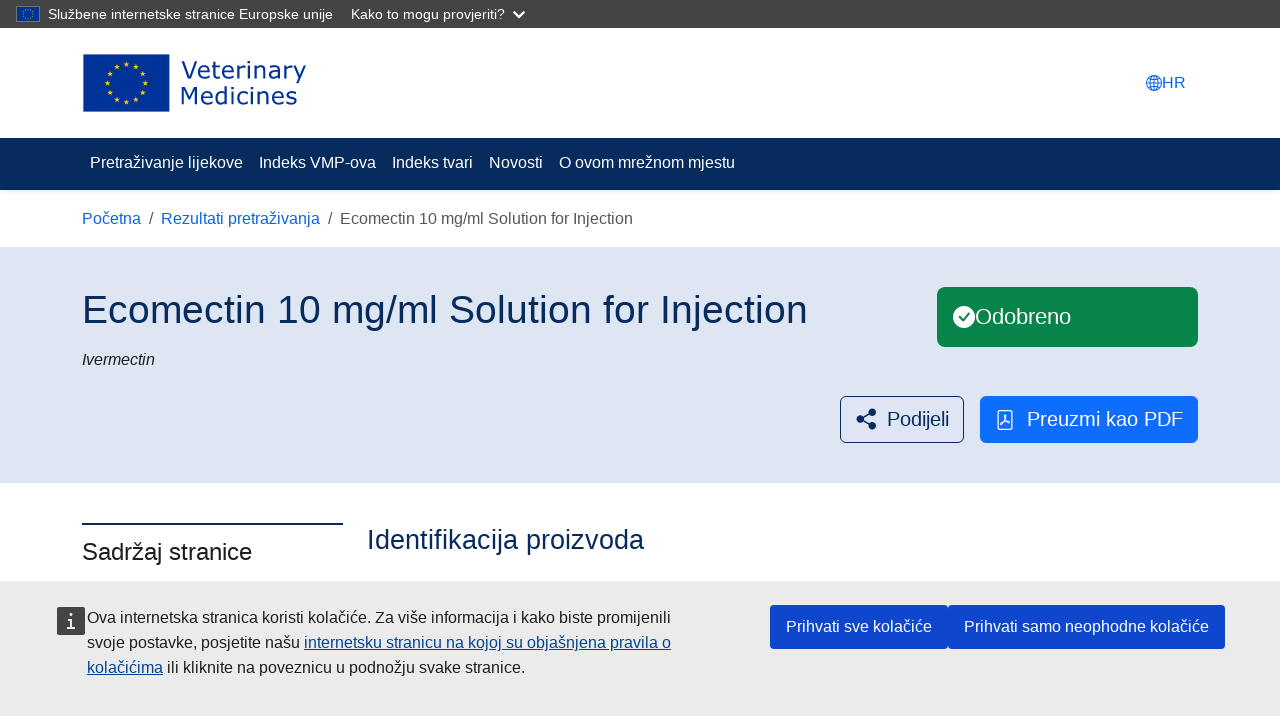

--- FILE ---
content_type: text/html; charset=UTF-8
request_url: https://medicines.health.europa.eu/veterinary/hr/600000048723
body_size: 8362
content:
<!DOCTYPE html>
<html lang="hr" dir="ltr">
  <head>
    <meta charset="utf-8" />
<meta name="description" content="Ecomectin 10 mg/ml Solution for Injection" />
<link rel="canonical" href="https://medicines.health.europa.eu/veterinary/hr/600000048723" />
<meta name="Generator" content="Drupal 11 (https://www.drupal.org)" />
<meta name="MobileOptimized" content="width" />
<meta name="HandheldFriendly" content="true" />
<meta name="viewport" content="width=device-width, initial-scale=1.0" />
<link rel="icon" href="/veterinary/themes/custom/upd/favicon.ico" type="image/vnd.microsoft.icon" />
<link rel="alternate" hreflang="und" href="https://medicines.health.europa.eu/veterinary/hr/600000048723" />
<script type="text/javascript">window.MSInputMethodContext && document.documentMode && document.write("\u003Clink rel=\u0022stylesheet\u0022 href=\u0022https:\/\/medicines.health.europa.eu\/veterinary\/themes\/contrib\/oe_bootstrap_theme\/assets\/css\/bootstrap-ie11.css\u0022\u003E\u003Cscript src=\u0022https:\/\/cdn.jsdelivr.net\/combine\/npm\/ie11-custom-properties@4,npm\/element-qsa-scope@1\u0022\u003E\u003C\/script\u003E\u003Cscript crossorigin=\u0022anonymous\u0022 src=\u0022https:\/\/cdnjs.cloudflare.com\/polyfill\/v3\/polyfill.min.js?version=3.111.0\u0026features=Array.prototype.find%2CArray.prototype.includes%2CNumber.parseFloat%2CNumber.parseInt%2Cdefault\u0022\u003E\u003C\/script\u003E");</script>

    <title>Ecomectin 10 mg/ml Solution for Injection | UPD</title>
    <link rel="stylesheet" media="all" href="/veterinary/sites/default/files/css/css_vWARBHyfxGHLWEFV6x6Pzneo9psd1B0mOfJQ9O49hi4.css?delta=0&amp;language=hr&amp;theme=upd&amp;include=eJxFzFEKAyEMRdENOZMlSTI-RmlGg4kUd99CP_p7OdyBLGOEx2TLUfGA5NI0kN-1BZQFSh5bkYwn319Wncpcxnr-y7m6LdHmFSXZbD1YFIQeLfahrb88-fbAQ8KOtKz8rh_F2zJv" />
<link rel="stylesheet" media="all" href="/veterinary/sites/default/files/css/css_PyCruh6cJzu2N1yi99pwb1SNTNgYawVi8ttlO-ZS3tU.css?delta=1&amp;language=hr&amp;theme=upd&amp;include=eJxFzFEKAyEMRdENOZMlSTI-RmlGg4kUd99CP_p7OdyBLGOEx2TLUfGA5NI0kN-1BZQFSh5bkYwn319Wncpcxnr-y7m6LdHmFSXZbD1YFIQeLfahrb88-fbAQ8KOtKz8rh_F2zJv" />

    
  </head>
  <body class="path--node-256357 page-node-products env-testing">
        <a href="#main-content" class="visually-hidden focusable">
      Skoči na glavni sadržaj
    </a>
    <script type="application/json">{"utility":"globan","theme":"dark","logo":true,"link":true,"mode":false}</script>
<div id="cck_here" role="alert"></div>

      <div class="dialog-off-canvas-main-canvas" data-off-canvas-main-canvas>
    
<div class="page">

    
      <header class="bcl-header bcl-header--neutral shadow-sm" aria-labelledby="site-name-heading">
              <nav class="navbar navbar-expand-lg navbar-light py-3-5" aria-label="Site settings navigation">
          <div class="container">
              <div id="block-upd-branding" class="block-system-branding-block navbar-brand">
  
    
        <a href="/veterinary/hr" rel="home">
      <img src="https://medicines.health.europa.eu/veterinary/themes/custom/upd/resources/logo/upd-logo--hr.svg">
    </a>
    </div>


            <div class="nav position-relative gap-1 align-items-center">
                  <div class="language-switcher-block">
    <a class="top-navigation-link" data-bs-toggle="modal" data-bs-target="#languageModal" aria-label="Change language. Current language is hrvatski." href="#"><svg
   class="bi icon--fluid"
><use xlink:href="/veterinary/themes/contrib/oe_bootstrap_theme/assets/icons/bcl-default-icons.svg#globe2"/></svg><span class="d-none d-xl-inline-block">HR</span></a><div
   class="bcl-language-list-modal bcl-language-list-modal--neutral modal fade" id="languageModal" tabindex="-1" aria-hidden="true" aria-label="languageModalLabel"
><div class="modal-dialog modal-xl modal-fullscreen-md-down"
  ><div class="modal-content"><div class="modal-header"><div class="d-flex align-items-center"><svg
   class="bi icon--s"
><use xlink:href="/veterinary/themes/contrib/oe_bootstrap_theme/assets/icons/bcl-default-icons.svg#globe2"/></svg><div class="modal-title mb-0 ms-2">Odaberite jezik</div></div><button type="button" class="btn-close" data-bs-dismiss="modal"
      ></button></div><div class="modal-body"><div
     class="bcl-language-list bcl-language-list--neutral"
  ><div class="main pt-4"><div class="container"><div class="pb-2"><div class="row"><div class="col-12 col-md"><a href="https://medicines.health.europa.eu/veterinary/bg/600000048723" class="language-link w-100 mb-2-5 btn justify-content-start is-active" lang="hr" hreflang="hr" id="link_bg" data-drupal-link-system-path="node/256357" aria-current="page">български</a><a href="https://medicines.health.europa.eu/veterinary/es/600000048723" class="language-link w-100 mb-2-5 btn justify-content-start is-active" lang="hr" hreflang="hr" id="link_es" data-drupal-link-system-path="node/256357" aria-current="page">Español</a><a href="https://medicines.health.europa.eu/veterinary/cs/600000048723" class="language-link w-100 mb-2-5 btn justify-content-start is-active" lang="hr" hreflang="hr" id="link_cs" data-drupal-link-system-path="node/256357" aria-current="page">čeština</a><a href="https://medicines.health.europa.eu/veterinary/da/600000048723" class="language-link w-100 mb-2-5 btn justify-content-start is-active" lang="hr" hreflang="hr" id="link_da" data-drupal-link-system-path="node/256357" aria-current="page">dansk</a><a href="https://medicines.health.europa.eu/veterinary/de/600000048723" class="language-link w-100 mb-2-5 btn justify-content-start is-active" lang="hr" hreflang="hr" id="link_de" data-drupal-link-system-path="node/256357" aria-current="page">deutsch</a><a href="https://medicines.health.europa.eu/veterinary/et/600000048723" class="language-link w-100 mb-2-5 btn justify-content-start is-active" lang="hr" hreflang="hr" id="link_et" data-drupal-link-system-path="node/256357" aria-current="page">eesti</a><a href="https://medicines.health.europa.eu/veterinary/el/600000048723" class="language-link w-100 mb-2-5 btn justify-content-start is-active" lang="hr" hreflang="hr" id="link_el" data-drupal-link-system-path="node/256357" aria-current="page">Ελληνικά</a><a href="https://medicines.health.europa.eu/veterinary/en/600000048723" class="language-link w-100 mb-2-5 btn justify-content-start is-active" lang="hr" hreflang="hr" id="link_en" data-drupal-link-system-path="node/256357" aria-current="page">English</a><a href="https://medicines.health.europa.eu/veterinary/fr/600000048723" class="language-link w-100 mb-2-5 btn justify-content-start is-active" lang="hr" hreflang="hr" id="link_fr" data-drupal-link-system-path="node/256357" aria-current="page">français</a><a href="https://medicines.health.europa.eu/veterinary/ga/600000048723" class="language-link w-100 mb-2-5 btn justify-content-start is-active" lang="hr" hreflang="hr" id="link_ga" data-drupal-link-system-path="node/256357" aria-current="page">Gaeilge</a><a href="https://medicines.health.europa.eu/veterinary/hr/600000048723" class="language-link w-100 mb-2-5 btn selected justify-content-between is-active" lang="hr" hreflang="hr" id="link_hr" data-drupal-link-system-path="node/256357" aria-current="page">hrvatski<svg
   class="ms-2-5 bi icon--s"
><use xlink:href="/veterinary/themes/contrib/oe_bootstrap_theme/assets/icons/bcl-default-icons.svg#check2"/></svg></a><a href="https://medicines.health.europa.eu/veterinary/it/600000048723" class="language-link w-100 mb-2-5 btn justify-content-start is-active" lang="hr" hreflang="hr" id="link_it" data-drupal-link-system-path="node/256357" aria-current="page">italiano</a><a href="https://medicines.health.europa.eu/veterinary/lv/600000048723" class="language-link w-100 mb-2-5 btn justify-content-start is-active" lang="hr" hreflang="hr" id="link_lv" data-drupal-link-system-path="node/256357" aria-current="page">latviešu</a></div><div class="col-12 col-md"><a href="https://medicines.health.europa.eu/veterinary/lt/600000048723" class="language-link w-100 mb-2-5 btn justify-content-start is-active" lang="hr" hreflang="hr" id="link_lt" data-drupal-link-system-path="node/256357" aria-current="page">Lietuvių</a><a href="https://medicines.health.europa.eu/veterinary/hu/600000048723" class="language-link w-100 mb-2-5 btn justify-content-start is-active" lang="hr" hreflang="hr" id="link_hu" data-drupal-link-system-path="node/256357" aria-current="page">magyar</a><a href="https://medicines.health.europa.eu/veterinary/mt/600000048723" class="language-link w-100 mb-2-5 btn justify-content-start is-active" lang="hr" hreflang="hr" id="link_mt" data-drupal-link-system-path="node/256357" aria-current="page">Malti</a><a href="https://medicines.health.europa.eu/veterinary/nl/600000048723" class="language-link w-100 mb-2-5 btn justify-content-start is-active" lang="hr" hreflang="hr" id="link_nl" data-drupal-link-system-path="node/256357" aria-current="page">Nederlands</a><a href="https://medicines.health.europa.eu/veterinary/pl/600000048723" class="language-link w-100 mb-2-5 btn justify-content-start is-active" lang="hr" hreflang="hr" id="link_pl" data-drupal-link-system-path="node/256357" aria-current="page">polski</a><a href="https://medicines.health.europa.eu/veterinary/pt/600000048723" class="language-link w-100 mb-2-5 btn justify-content-start is-active" lang="hr" hreflang="hr" id="link_pt-pt" data-drupal-link-system-path="node/256357" aria-current="page">português</a><a href="https://medicines.health.europa.eu/veterinary/ro/600000048723" class="language-link w-100 mb-2-5 btn justify-content-start is-active" lang="hr" hreflang="hr" id="link_ro" data-drupal-link-system-path="node/256357" aria-current="page">Română</a><a href="https://medicines.health.europa.eu/veterinary/sk/600000048723" class="language-link w-100 mb-2-5 btn justify-content-start is-active" lang="hr" hreflang="hr" id="link_sk" data-drupal-link-system-path="node/256357" aria-current="page">slovenčina</a><a href="https://medicines.health.europa.eu/veterinary/sl/600000048723" class="language-link w-100 mb-2-5 btn justify-content-start is-active" lang="hr" hreflang="hr" id="link_sl" data-drupal-link-system-path="node/256357" aria-current="page">slovenščina</a><a href="https://medicines.health.europa.eu/veterinary/fi/600000048723" class="language-link w-100 mb-2-5 btn justify-content-start is-active" lang="hr" hreflang="hr" id="link_fi" data-drupal-link-system-path="node/256357" aria-current="page">suomi</a><a href="https://medicines.health.europa.eu/veterinary/sv/600000048723" class="language-link w-100 mb-2-5 btn justify-content-start is-active" lang="hr" hreflang="hr" id="link_sv" data-drupal-link-system-path="node/256357" aria-current="page">svenska</a><a href="https://medicines.health.europa.eu/veterinary/is/600000048723" class="language-link w-100 mb-2-5 btn justify-content-start is-active" lang="hr" hreflang="hr" id="link_is" data-drupal-link-system-path="node/256357" aria-current="page">íslenska</a><a href="https://medicines.health.europa.eu/veterinary/no/600000048723" class="language-link w-100 mb-2-5 btn justify-content-start is-active" lang="hr" hreflang="hr" id="link_nb" data-drupal-link-system-path="node/256357" aria-current="page">norsk</a></div></div></div></div></div></div></div></div></div></div>
  </div>


                  <button  class="bcl-navbar-toggler d-lg-none" type="button" data-bs-toggle="collapse" data-bs-target="#main-navbar" aria-controls="main-navbar" aria-expanded="false" aria-label="Toggle navigation">
      <svg
   class="default-icon bi icon--fluid"
><use xlink:href="/veterinary/themes/contrib/oe_bootstrap_theme/assets/icons/bcl-default-icons.svg#list"/></svg>
      <svg
   class="active-icon bi icon--fluid"
><use xlink:href="/veterinary/themes/contrib/oe_bootstrap_theme/assets/icons/bcl-default-icons.svg#x"/></svg>
    </button>
  
            </div>
          </div>
        </nav>
        <div class="bcl-header__site-name d-lg-none" id="site-name-heading">
          <div class="container">
                          <span class="h5 py-3-5 border-top-subtle mb-0">Veterinary Medicines</span>
                      </div>
        </div>
      
                    <nav class="bcl-header__navbar navbar navbar-expand-lg navbar-dark" aria-label="Izbornik">
          <div class="container">
            <div class="collapse navbar-collapse" id="main-navbar">
                
  
 <div id="block-upd-mainnavigation" class="block-system-menu-block me-auto" role="navigation" aria-label="Main navigation">
    
<ul
     class="navbar-nav"
  ><li
          class="nav-item"
                  ><a href="/veterinary/hr/search-medicines" class="nav-link" data-drupal-link-system-path="search-medicines">Pretraživanje lijekove</a></li><li
          class="nav-item"
                  ><a href="/veterinary/hr/medicine-index" title="Indeks VMP-ova" class="nav-link" data-drupal-link-system-path="medicine-index">Indeks VMP-ova</a></li><li
          class="nav-item"
                  ><a href="/veterinary/hr/substance-index" title="Indeks tvari" class="nav-link" data-drupal-link-system-path="substance-index">Indeks tvari</a></li><li
          class="nav-item"
                  ><a href="/veterinary/hr/what-is-new" class="nav-link" data-drupal-link-system-path="what-is-new">Novosti</a></li><li
          class="nav-item"
                  ><a href="/veterinary/hr/o-ovom-mreznom-mjestu" class="nav-link" data-drupal-link-system-path="node/329296">O ovom mrežnom mjestu</a></li></ul>

  </div>


              <div class="flex-grow-1"></div>
              
            </div>
          </div>
        </nav>
                          <div class="container">
            <div class="upd-system-messages-wrapper">
  <div data-drupal-messages-fallback class="hidden"></div>
</div>


        </div>
          </header>
  
  <main class="main-content-wrapper">
              <div class="container">
        <div id="block-upd-breadcrumbs" class="block-system-breadcrumb-block">
  
    
                  
  <nav
   class="mt-3" aria-label="breadcrumb"
><ol
    class="breadcrumb"
  ><li
        class="breadcrumb-item d-none d-md-block"
        
      ><a href="/veterinary/hr">Početna</a></li><li
        class="breadcrumb-item"
        
      ><a href="/veterinary/hr/search-medicines"><svg
   class="d-md-none ms-0 me-2 me-2-5 bi icon--s"
><use xlink:href="/veterinary/themes/contrib/oe_bootstrap_theme/assets/icons/bcl-default-icons.svg#arrow-left"/></svg>Rezultati pretraživanja</a></li><li
        class="breadcrumb-item d-none d-md-block active"
        aria-current="page"
      >Ecomectin 10 mg/ml Solution for Injection</li></ol></nav>

  </div>


      </div>
              <div class="page__content">
        <div class="container">
            <div id="block-mainpagecontent" class="block-system-main-block">
  
    
      <article class="node node--promoted products products--full">
  
  

      
    
    <div>
      <div  class="node node-view full-width mb-4-75 bcl-content-banner pb-3 pb-lg-4 pt-md-4 bg-light-blue"><div class="container"><article class="bg-transparent border-0 px-0 card container"><div class="row"><div class="col"><div class="card-body pt-0 px-0 pb-0"><div class="row pt-2 pt-md-3 pb-3"><div class="col-lg-8 col-xl-9 col-sm-12"><h1 class="fs-1 card-title bcl-heading"><div class="products__extra-field-upd-products-product-title-with-fallback label-display-hidden title"><div class="field__item">        Ecomectin 10 mg/ml Solution for Injection

  </div></div></h1></div><div class="title-action-bar-wrapper col-lg-4 col-xl-3 col-sm-12 align-self-center d-flex justify-content-end align-self-stretch mt-3 mt-lg-0"><div class="w-100"><div class="product-status product-status--authorised field products__field-upd-product-status label-display-hidden no-label"><div class="row"><div class="field__items col-12 col-md"><div class="field__item">Odobreno</div></div></div></div></div></div><div class="field products__extra-field-upd-products-product-subtitle label-display-hidden no-label multiple"><div class="row"><div class="field__items col-12 col-md"><div class="field__item"><ul class="list-items-count-1"><li><article lang="en" class="node upd-substance upd-substance--full"><div><div class="field upd-substance__title label-display-hidden no-label"><div class="row"><div class="field__items col-12 col-md"><div class="field__item">Ivermectin</div></div></div></div></div></article></li></ul></div></div></div></div></div></div></div></article><div  class="d-flex justify-content-end mt-lg-2 mb-3 align-items-center actions-button-wrapper"><div class="ecl-social-media-share"><script type="application/json">{"service":"share","version":"2.0","color":true,"stats":true,"link":"https:\/\/medicines.health.europa.eu\/veterinary\/hr\/600000048723","title":"Ecomectin 10 mg\/ml Solution for Injection","selection":true,"target":"_blank"}</script></div><div class="field products__extra-field-upd-products-export-pdf label-display-none"><div class="row"><div class="field__items col-12 col-md"><div class="field__item"><a href="/veterinary/hr/node/256357/printable/pdf" class="btn btn-secondary" title="Preuzmi kao PDF"><svg
   class="me-2-5 bi icon--s"
><use xlink:href="/veterinary/themes/custom/upd/resources/icons/bcl/bootstrap-icons.svg#file-pdf"/></svg>Preuzmi kao PDF</a></div></div></div></div></div></div></div> 
          
                          
                          
                          
                
<div class="row">
  <div class="bcl-sidebar col-lg-3 d-none d-lg-block">
    <nav class="bcl-inpage-navigation position-sticky" id="inpage-navigation-256357" aria-labelledby="bcl-inpage-navigation-dropdown8691"><button
   aria-expanded="false" type="button" id="bcl-inpage-navigation-dropdown8691" data-bs-toggle="dropdown" class="dropdown-toggle h2 d-md-none"
>  Sadržaj stranice<svg
   class="bi icon--s"
><use xlink:href="#chevron-down"/></svg></button><h2 class="mb-0 d-none d-md-block bcl-heading">Sadržaj stranice  </h2><div class="dropdown-menu"><ul
     class="nav nav-pills flex-column"
  ><li
          class="nav-item"
                  ><a class="nav-link" href="#identifikacija-proizvoda">Identifikacija proizvoda</a></li><li
          class="nav-item"
                  ><a class="nav-link" href="#pojedinosti-o-proizvodu">Pojedinosti o proizvodu</a></li><li
          class="nav-item"
                  ><a class="nav-link" href="#dodatne-informacije">Dodatne informacije</a></li><li
          class="nav-item"
                  ><a class="nav-link" href="#dokumenti">Dokumenti</a></li></ul></div></nav>  </div>
  <div class="bcl-content col-lg-9">
                  <div class="content-row">
                      <h2 id="identifikacija-proizvoda" class="inpage-item-title">Identifikacija proizvoda</h2>
                    <div class="inpage-item-content">
  <div class="field products__extra-field-upd-products-medicine-name label-display-inline multiple">
    <div class="row">
              <div class="field__label col-12 col-md-4">
          <svg
   class="text-success hidden bi icon--xs"
><use xlink:href="/veterinary/themes/contrib/oe_bootstrap_theme/assets/icons/bcl-default-icons.svg#check-circle-fill"/></svg> Naziv lijeka<span class="me-1">:</span>        </div>
            <div class="field__items col-12 col-md">
                  <div class="field__item">        Ecomectin 10 mg/ml Solution for Injection

  </div>
                  <div class="field__item">        ECOMECTIN, 10 mg/ml, injekcinis tirpalas

  </div>
              </div>
    </div>
  </div>

  <div class="field products__extra-field-upd-products-active-substance label-display-inline">
    <div class="row">
              <div class="field__label col-12 col-md-4">
          Djelatna tvar<span class="me-1">:</span>        </div>
            <div class="field__items col-12 col-md">
                  <div class="field__item"><ul class="list-items-count-1"><li><div class="upd-no-content-language">Dostupan samo u <a href="https://medicines.health.europa.eu/veterinary/en/600000048723" hreflang="en" rel="nofollow">engleski</a></div></li></ul></div>
              </div>
    </div>
  </div>

  <div class="field products__extra-field-upd-products-species label-display-inline">
    <div class="row">
              <div class="field__label col-12 col-md-4">
          <svg
   class="text-success hidden bi icon--xs"
><use xlink:href="/veterinary/themes/contrib/oe_bootstrap_theme/assets/icons/bcl-default-icons.svg#check-circle-fill"/></svg> Ciljne vrste<span class="me-1">:</span>        </div>
            <div class="field__items col-12 col-md">
                  <div class="field__item"><ul class="list-items-count-3"><li><div class="upd-no-content-language">Dostupan samo u <a href="https://medicines.health.europa.eu/veterinary/bg/600000048723" hreflang="bg" rel="nofollow">bugarski</a> <a href="https://medicines.health.europa.eu/veterinary/es/600000048723" hreflang="es" rel="nofollow">španjolski</a> <a href="https://medicines.health.europa.eu/veterinary/cs/600000048723" hreflang="cs" rel="nofollow">češki</a> <a href="https://medicines.health.europa.eu/veterinary/da/600000048723" hreflang="da" rel="nofollow">danski</a> <a href="https://medicines.health.europa.eu/veterinary/de/600000048723" hreflang="de" rel="nofollow">njemački</a> <a href="https://medicines.health.europa.eu/veterinary/et/600000048723" hreflang="et" rel="nofollow">estonski</a> <a href="https://medicines.health.europa.eu/veterinary/el/600000048723" hreflang="el" rel="nofollow">grčki</a> <a href="https://medicines.health.europa.eu/veterinary/en/600000048723" hreflang="en" rel="nofollow">engleski</a> <a href="https://medicines.health.europa.eu/veterinary/fr/600000048723" hreflang="fr" rel="nofollow">francuski</a> <a href="https://medicines.health.europa.eu/veterinary/it/600000048723" hreflang="it" rel="nofollow">talijanski</a> <a href="https://medicines.health.europa.eu/veterinary/lv/600000048723" hreflang="lv" rel="nofollow">latvijski</a> <a href="https://medicines.health.europa.eu/veterinary/lt/600000048723" hreflang="lt" rel="nofollow">litvanski</a> <a href="https://medicines.health.europa.eu/veterinary/hu/600000048723" hreflang="hu" rel="nofollow">mađarski</a> <a href="https://medicines.health.europa.eu/veterinary/nl/600000048723" hreflang="nl" rel="nofollow">nizozemski</a> <a href="https://medicines.health.europa.eu/veterinary/ro/600000048723" hreflang="ro" rel="nofollow">rumunjski</a> <a href="https://medicines.health.europa.eu/veterinary/sl/600000048723" hreflang="sl" rel="nofollow">slovenski</a> <a href="https://medicines.health.europa.eu/veterinary/fi/600000048723" hreflang="fi" rel="nofollow">finski</a> <a href="https://medicines.health.europa.eu/veterinary/sv/600000048723" hreflang="sv" rel="nofollow">švedski</a> <a href="https://medicines.health.europa.eu/veterinary/is/600000048723" hreflang="is" rel="nofollow">islandski</a> <a href="https://medicines.health.europa.eu/veterinary/no/600000048723" hreflang="nb" rel="nofollow">Norwegian</a></div></li><li><div class="upd-no-content-language">Dostupan samo u <a href="https://medicines.health.europa.eu/veterinary/bg/600000048723" hreflang="bg" rel="nofollow">bugarski</a> <a href="https://medicines.health.europa.eu/veterinary/es/600000048723" hreflang="es" rel="nofollow">španjolski</a> <a href="https://medicines.health.europa.eu/veterinary/cs/600000048723" hreflang="cs" rel="nofollow">češki</a> <a href="https://medicines.health.europa.eu/veterinary/da/600000048723" hreflang="da" rel="nofollow">danski</a> <a href="https://medicines.health.europa.eu/veterinary/de/600000048723" hreflang="de" rel="nofollow">njemački</a> <a href="https://medicines.health.europa.eu/veterinary/et/600000048723" hreflang="et" rel="nofollow">estonski</a> <a href="https://medicines.health.europa.eu/veterinary/el/600000048723" hreflang="el" rel="nofollow">grčki</a> <a href="https://medicines.health.europa.eu/veterinary/en/600000048723" hreflang="en" rel="nofollow">engleski</a> <a href="https://medicines.health.europa.eu/veterinary/fr/600000048723" hreflang="fr" rel="nofollow">francuski</a> <a href="https://medicines.health.europa.eu/veterinary/it/600000048723" hreflang="it" rel="nofollow">talijanski</a> <a href="https://medicines.health.europa.eu/veterinary/lv/600000048723" hreflang="lv" rel="nofollow">latvijski</a> <a href="https://medicines.health.europa.eu/veterinary/lt/600000048723" hreflang="lt" rel="nofollow">litvanski</a> <a href="https://medicines.health.europa.eu/veterinary/hu/600000048723" hreflang="hu" rel="nofollow">mađarski</a> <a href="https://medicines.health.europa.eu/veterinary/nl/600000048723" hreflang="nl" rel="nofollow">nizozemski</a> <a href="https://medicines.health.europa.eu/veterinary/ro/600000048723" hreflang="ro" rel="nofollow">rumunjski</a> <a href="https://medicines.health.europa.eu/veterinary/fi/600000048723" hreflang="fi" rel="nofollow">finski</a> <a href="https://medicines.health.europa.eu/veterinary/sv/600000048723" hreflang="sv" rel="nofollow">švedski</a> <a href="https://medicines.health.europa.eu/veterinary/is/600000048723" hreflang="is" rel="nofollow">islandski</a> <a href="https://medicines.health.europa.eu/veterinary/no/600000048723" hreflang="nb" rel="nofollow">Norwegian</a></div></li><li><div class="upd-no-content-language">Dostupan samo u <a href="https://medicines.health.europa.eu/veterinary/bg/600000048723" hreflang="bg" rel="nofollow">bugarski</a> <a href="https://medicines.health.europa.eu/veterinary/es/600000048723" hreflang="es" rel="nofollow">španjolski</a> <a href="https://medicines.health.europa.eu/veterinary/cs/600000048723" hreflang="cs" rel="nofollow">češki</a> <a href="https://medicines.health.europa.eu/veterinary/da/600000048723" hreflang="da" rel="nofollow">danski</a> <a href="https://medicines.health.europa.eu/veterinary/de/600000048723" hreflang="de" rel="nofollow">njemački</a> <a href="https://medicines.health.europa.eu/veterinary/et/600000048723" hreflang="et" rel="nofollow">estonski</a> <a href="https://medicines.health.europa.eu/veterinary/el/600000048723" hreflang="el" rel="nofollow">grčki</a> <a href="https://medicines.health.europa.eu/veterinary/en/600000048723" hreflang="en" rel="nofollow">engleski</a> <a href="https://medicines.health.europa.eu/veterinary/fr/600000048723" hreflang="fr" rel="nofollow">francuski</a> <a href="https://medicines.health.europa.eu/veterinary/it/600000048723" hreflang="it" rel="nofollow">talijanski</a> <a href="https://medicines.health.europa.eu/veterinary/lv/600000048723" hreflang="lv" rel="nofollow">latvijski</a> <a href="https://medicines.health.europa.eu/veterinary/lt/600000048723" hreflang="lt" rel="nofollow">litvanski</a> <a href="https://medicines.health.europa.eu/veterinary/hu/600000048723" hreflang="hu" rel="nofollow">mađarski</a> <a href="https://medicines.health.europa.eu/veterinary/nl/600000048723" hreflang="nl" rel="nofollow">nizozemski</a> <a href="https://medicines.health.europa.eu/veterinary/ro/600000048723" hreflang="ro" rel="nofollow">rumunjski</a> <a href="https://medicines.health.europa.eu/veterinary/fi/600000048723" hreflang="fi" rel="nofollow">finski</a> <a href="https://medicines.health.europa.eu/veterinary/sv/600000048723" hreflang="sv" rel="nofollow">švedski</a> <a href="https://medicines.health.europa.eu/veterinary/is/600000048723" hreflang="is" rel="nofollow">islandski</a> <a href="https://medicines.health.europa.eu/veterinary/no/600000048723" hreflang="nb" rel="nofollow">Norwegian</a></div></li></ul></div>
              </div>
    </div>
  </div>

  <div class="field products__extra-field-upd-products-route-administration label-display-inline">
    <div class="row">
              <div class="field__label col-12 col-md-4">
          <svg
   class="text-success hidden bi icon--xs"
><use xlink:href="/veterinary/themes/contrib/oe_bootstrap_theme/assets/icons/bcl-default-icons.svg#check-circle-fill"/></svg> Put aplikacije<span class="me-1">:</span>        </div>
            <div class="field__items col-12 col-md">
                  <div class="field__item"><ul class="list-items-count-1"><li>

<div class="taxonomy-term upd-route-of-administration full" data-term-id="9780">
  
    
  
            <div class="field upd-route-of-administration__field-upd-term-name label-display-hidden no-label">
        <div class="row">
          <div class="field__items col-12 col-md">
            <div class="field__item">Supkutano</div>
          </div>
        </div>
      </div>
      
</div>
</li></ul></div>
              </div>
    </div>
  </div>
</div>
        </div>
              <div class="content-row">
                      <h2 id="pojedinosti-o-proizvodu" class="inpage-item-title">Pojedinosti o proizvodu</h2>
                    <div class="inpage-item-content">
  <div class="field products__extra-field-upd-products-active-substance-strength label-display-inline">
    <div class="row">
              <div class="field__label col-12 col-md-4">
          Djelatna tvar i jačina<span class="me-1">:</span>        </div>
            <div class="field__items col-12 col-md">
                  <div class="field__item"><ul class="upd-products-active-substance-strength">
      <li>
      <div class="upd-no-content-language">Dostupan samo u <a href="https://medicines.health.europa.eu/veterinary/en/600000048723" hreflang="en" rel="nofollow">engleski</a></div>
      


  <div class="paragraph paragraph--type--upd-ingredient-strength paragraph--view-mode--full">
          
            <div class="field upd-ingredient-strength__field-upd-strength-num-value label-display-hidden no-label">
        <div class="field__items">
          <div class="field__item">10.00</div>
        </div>
      </div>
      
            <div class="field upd-ingredient-strength__field-upd-strength-num-units label-display-hidden no-label">
        <div class="field__items">
          <div class="field__item">

<div class="taxonomy-term upd-units default" data-term-id="10440">
  
    
  
            <div class="field upd-units__field-upd-term-name label-display-hidden no-label">
        <div class="row">
          <div class="field__items col-12 col-md">
            <div class="field__item">miligram</div>
          </div>
        </div>
      </div>
      
</div>
</div>
        </div>
      </div>
      <span class="upd-products-strength-separator">/</span>
            <div class="field upd-ingredient-strength__field-upd-strength-denom-value label-display-hidden no-label">
        <div class="field__items">
          <div class="field__item">1.00</div>
        </div>
      </div>
      
            <div class="field upd-ingredient-strength__field-upd-strength-denom-units label-display-hidden no-label">
        <div class="field__items">
          <div class="field__item">

<div class="taxonomy-term upd-units default" data-term-id="10447">
  
    
  
            <div class="field upd-units__field-upd-term-name label-display-hidden no-label">
        <div class="row">
          <div class="field__items col-12 col-md">
            <div class="field__item">mililitar</div>
          </div>
        </div>
      </div>
      
</div>
</div>
        </div>
      </div>
      
      </div>

    </li>
  </ul>
</div>
              </div>
    </div>
  </div>

  <div class="field products__extra-field-upd-products-pharmaceutical-form label-display-inline">
    <div class="row">
              <div class="field__label col-12 col-md-4">
          Farmaceutski oblik<span class="me-1">:</span>        </div>
            <div class="field__items col-12 col-md">
                  <div class="field__item"><ul class="list-items-count-1"><li>

<div class="taxonomy-term upd-pharmaceutical-form full" data-term-id="9062">
  
    
  
            <div class="field upd-pharmaceutical-form__field-upd-term-name label-display-hidden no-label">
        <div class="row">
          <div class="field__items col-12 col-md">
            <div class="field__item">otopina za injekciju</div>
          </div>
        </div>
      </div>
      
</div>
</li></ul></div>
              </div>
    </div>
  </div>

  <div class="field products__extra-field-upd-products-species-by-route label-display-inline">
    <div class="row">
              <div class="field__label col-12 col-md-4">
          Karencija prema putu aplikacije<span class="me-1">:</span>        </div>
            <div class="field__items col-12 col-md">
                  <div class="field__item"><ul class="list-items-count-1"><li>
<div class="upd-items-list-title">Supkutano</div><ul><li class="list-item__upd_species">
          
<div class="upd-items-list-title">  

<div class="taxonomy-term upd-species default" data-term-id="9897">
  
    
  
            <div class="field upd-species__field-upd-term-name label-display-hidden no-label">
        <div class="row">
          <div class="field__items col-12 col-md">
            <div class="field__item">Cattle</div>
          </div>
        </div>
      </div>
      
</div>

</div><ul><li>
          


  <div class="paragraph paragraph--type--upd-withdrawal-period paragraph--view-mode--default">
          
            <div class="field upd-withdrawal-period__field-upd-tissue-ref label-display-hidden no-label">
        <div class="field__items">
          <div class="field__item">

<div class="taxonomy-term upd-tissue default" data-term-id="10256">
  
    
  
            <div class="field upd-tissue__field-upd-term-name label-display-hidden no-label">
        <div class="row">
          <div class="field__items col-12 col-md">
            <div class="field__item">Meat and offal</div>
          </div>
        </div>
      </div>
      
</div>
</div>
        </div>
      </div>
      
            <div class="field upd-withdrawal-period__field-upd-withdrawal-value label-display-hidden no-label">
        <div class="field__items">
          <div class="field__item">42</div>
        </div>
      </div>
      
            <div class="field upd-withdrawal-period__field-upd-period-unit label-display-hidden no-label">
        <div class="field__items">
          <div class="field__item">

<div class="taxonomy-term upd-units default" data-term-id="10569">
  
    
  
            <div class="field upd-units__field-upd-term-name label-display-hidden no-label">
        <div class="row">
          <div class="field__items col-12 col-md">
            <div class="field__item">day</div>
          </div>
        </div>
      </div>
      
</div>
</div>
        </div>
      </div>
      
      </div>

      </li></ul>
      </li><li class="list-item__upd_species">
          
<div class="upd-items-list-title">  

<div class="taxonomy-term upd-species default" data-term-id="10026">
  
    
  
            <div class="field upd-species__field-upd-term-name label-display-hidden no-label">
        <div class="row">
          <div class="field__items col-12 col-md">
            <div class="field__item">Sheep</div>
          </div>
        </div>
      </div>
      
</div>

</div><ul><li>
          


  <div class="paragraph paragraph--type--upd-withdrawal-period paragraph--view-mode--default">
          
            <div class="field upd-withdrawal-period__field-upd-tissue-ref label-display-hidden no-label">
        <div class="field__items">
          <div class="field__item">

<div class="taxonomy-term upd-tissue default" data-term-id="10256">
  
    
  
            <div class="field upd-tissue__field-upd-term-name label-display-hidden no-label">
        <div class="row">
          <div class="field__items col-12 col-md">
            <div class="field__item">Meat and offal</div>
          </div>
        </div>
      </div>
      
</div>
</div>
        </div>
      </div>
      
            <div class="field upd-withdrawal-period__field-upd-withdrawal-value label-display-hidden no-label">
        <div class="field__items">
          <div class="field__item">42</div>
        </div>
      </div>
      
            <div class="field upd-withdrawal-period__field-upd-period-unit label-display-hidden no-label">
        <div class="field__items">
          <div class="field__item">

<div class="taxonomy-term upd-units default" data-term-id="10569">
  
    
  
            <div class="field upd-units__field-upd-term-name label-display-hidden no-label">
        <div class="row">
          <div class="field__items col-12 col-md">
            <div class="field__item">day</div>
          </div>
        </div>
      </div>
      
</div>
</div>
        </div>
      </div>
      
      </div>

      </li></ul>
      </li><li class="list-item__upd_species">
          
<div class="upd-items-list-title">  

<div class="taxonomy-term upd-species default" data-term-id="10155">
  
    
  
            <div class="field upd-species__field-upd-term-name label-display-hidden no-label">
        <div class="row">
          <div class="field__items col-12 col-md">
            <div class="field__item">Pig</div>
          </div>
        </div>
      </div>
      
</div>

</div><ul><li>
          


  <div class="paragraph paragraph--type--upd-withdrawal-period paragraph--view-mode--default">
          
            <div class="field upd-withdrawal-period__field-upd-tissue-ref label-display-hidden no-label">
        <div class="field__items">
          <div class="field__item">

<div class="taxonomy-term upd-tissue default" data-term-id="10256">
  
    
  
            <div class="field upd-tissue__field-upd-term-name label-display-hidden no-label">
        <div class="row">
          <div class="field__items col-12 col-md">
            <div class="field__item">Meat and offal</div>
          </div>
        </div>
      </div>
      
</div>
</div>
        </div>
      </div>
      
            <div class="field upd-withdrawal-period__field-upd-withdrawal-value label-display-hidden no-label">
        <div class="field__items">
          <div class="field__item">28</div>
        </div>
      </div>
      
            <div class="field upd-withdrawal-period__field-upd-period-unit label-display-hidden no-label">
        <div class="field__items">
          <div class="field__item">

<div class="taxonomy-term upd-units default" data-term-id="10569">
  
    
  
            <div class="field upd-units__field-upd-term-name label-display-hidden no-label">
        <div class="row">
          <div class="field__items col-12 col-md">
            <div class="field__item">day</div>
          </div>
        </div>
      </div>
      
</div>
</div>
        </div>
      </div>
      
      </div>

      </li></ul>
      </li></ul></li></ul></div>
              </div>
    </div>
  </div>

  <div class="field products__extra-field-upd-products-atc-vet label-display-inline">
    <div class="row">
              <div class="field__label col-12 col-md-4">
          Anatomsko-terapijsko-kemijska veterinarska (ATKvet) oznaka<span class="me-1">:</span>        </div>
            <div class="field__items col-12 col-md">
                  <div class="field__item"><ul class="list-items-count-1"><li>QP54AA01</li></ul></div>
              </div>
    </div>
  </div>

  <div class="field products__extra-field-upd-products-legal-status-of-supply label-display-inline">
    <div class="row">
              <div class="field__label col-12 col-md-4">
          <svg
   class="text-success hidden bi icon--xs"
><use xlink:href="/veterinary/themes/contrib/oe_bootstrap_theme/assets/icons/bcl-default-icons.svg#check-circle-fill"/></svg> Pravni status opskrbe<span class="me-1">:</span>        </div>
            <div class="field__items col-12 col-md">
                  <div class="field__item"><ul class="list-items-count-1"><li><div class="upd-no-content-language">Dostupan samo u <a href="https://medicines.health.europa.eu/veterinary/cs/600000048723" hreflang="cs" rel="nofollow">češki</a> <a href="https://medicines.health.europa.eu/veterinary/et/600000048723" hreflang="et" rel="nofollow">estonski</a> <a href="https://medicines.health.europa.eu/veterinary/en/600000048723" hreflang="en" rel="nofollow">engleski</a> <a href="https://medicines.health.europa.eu/veterinary/fr/600000048723" hreflang="fr" rel="nofollow">francuski</a> <a href="https://medicines.health.europa.eu/veterinary/it/600000048723" hreflang="it" rel="nofollow">talijanski</a> <a href="https://medicines.health.europa.eu/veterinary/lv/600000048723" hreflang="lv" rel="nofollow">latvijski</a> <a href="https://medicines.health.europa.eu/veterinary/lt/600000048723" hreflang="lt" rel="nofollow">litvanski</a> <a href="https://medicines.health.europa.eu/veterinary/pt/600000048723" hreflang="pt-pt" rel="nofollow">portugalski</a> <a href="https://medicines.health.europa.eu/veterinary/ro/600000048723" hreflang="ro" rel="nofollow">rumunjski</a> <a href="https://medicines.health.europa.eu/veterinary/sl/600000048723" hreflang="sl" rel="nofollow">slovenski</a> <a href="https://medicines.health.europa.eu/veterinary/fi/600000048723" hreflang="fi" rel="nofollow">finski</a> <a href="https://medicines.health.europa.eu/veterinary/sv/600000048723" hreflang="sv" rel="nofollow">švedski</a> <a href="https://medicines.health.europa.eu/veterinary/is/600000048723" hreflang="is" rel="nofollow">islandski</a> <a href="https://medicines.health.europa.eu/veterinary/no/600000048723" hreflang="nb" rel="nofollow">Norwegian</a></div></li></ul></div>
              </div>
    </div>
  </div>

  <div class="field products__extra-field-upd-products-auth-status label-display-inline">
    <div class="row">
              <div class="field__label col-12 col-md-4">
          <svg
   class="text-success hidden bi icon--xs"
><use xlink:href="/veterinary/themes/contrib/oe_bootstrap_theme/assets/icons/bcl-default-icons.svg#check-circle-fill"/></svg> Status odobrenja<span class="me-1">:</span>        </div>
            <div class="field__items col-12 col-md">
                  <div class="field__item"><ul class="list-items-count-1"><li>

<div class="taxonomy-term upd-auth-status full" data-term-id="8207">
  
    
  
            <div class="field upd-auth-status__field-upd-term-name label-display-hidden no-label">
        <div class="row">
          <div class="field__items col-12 col-md">
            <div class="field__item">Važeće</div>
          </div>
        </div>
      </div>
      
</div>
</li></ul></div>
              </div>
    </div>
  </div>

  <div class="field products__extra-field-upd-products-authorised-countries label-display-above">
    <div class="row">
              <div class="field__label col-12 col-md-4">
          <svg
   class="text-success hidden bi icon--xs"
><use xlink:href="/veterinary/themes/contrib/oe_bootstrap_theme/assets/icons/bcl-default-icons.svg#check-circle-fill"/></svg> Odobreno u:        </div>
            <div class="field__items col-12 col-md">
                  <div class="field__item"><ul class="inline-list list-items-count-1"><li><div class="upd-no-content-language">Dostupan samo u <a href="https://medicines.health.europa.eu/veterinary/es/600000048723" hreflang="es" rel="nofollow">španjolski</a> <a href="https://medicines.health.europa.eu/veterinary/cs/600000048723" hreflang="cs" rel="nofollow">češki</a> <a href="https://medicines.health.europa.eu/veterinary/de/600000048723" hreflang="de" rel="nofollow">njemački</a> <a href="https://medicines.health.europa.eu/veterinary/et/600000048723" hreflang="et" rel="nofollow">estonski</a> <a href="https://medicines.health.europa.eu/veterinary/en/600000048723" hreflang="en" rel="nofollow">engleski</a> <a href="https://medicines.health.europa.eu/veterinary/fr/600000048723" hreflang="fr" rel="nofollow">francuski</a> <a href="https://medicines.health.europa.eu/veterinary/it/600000048723" hreflang="it" rel="nofollow">talijanski</a> <a href="https://medicines.health.europa.eu/veterinary/nl/600000048723" hreflang="nl" rel="nofollow">nizozemski</a> <a href="https://medicines.health.europa.eu/veterinary/pt/600000048723" hreflang="pt-pt" rel="nofollow">portugalski</a> <a href="https://medicines.health.europa.eu/veterinary/sk/600000048723" hreflang="sk" rel="nofollow">slovački</a> <a href="https://medicines.health.europa.eu/veterinary/sv/600000048723" hreflang="sv" rel="nofollow">švedski</a> <a href="https://medicines.health.europa.eu/veterinary/is/600000048723" hreflang="is" rel="nofollow">islandski</a> <a href="https://medicines.health.europa.eu/veterinary/no/600000048723" hreflang="nb" rel="nofollow">Norwegian</a></div></li></ul></div>
              </div>
    </div>
  </div>

  <div class="field products__extra-field-upd-products-package-description label-display-inline">
    <div class="row">
              <div class="field__label col-12 col-md-4">
          Opis paketa<span class="me-1">:</span>        </div>
            <div class="field__items col-12 col-md">
                  <div class="field__item"><ul class="list-items-count-6"><li><div class="upd-no-content-language">Dostupan samo u <a href="https://medicines.health.europa.eu/veterinary/en/600000048723" hreflang="en" rel="nofollow">engleski</a></div></li><li><div class="upd-no-content-language">Dostupan samo u <a href="https://medicines.health.europa.eu/veterinary/en/600000048723" hreflang="en" rel="nofollow">engleski</a></div></li><li><div class="upd-no-content-language">Dostupan samo u <a href="https://medicines.health.europa.eu/veterinary/en/600000048723" hreflang="en" rel="nofollow">engleski</a></div></li><li><div class="upd-no-content-language">Dostupan samo u <a href="https://medicines.health.europa.eu/veterinary/en/600000048723" hreflang="en" rel="nofollow">engleski</a></div></li><li><div class="upd-no-content-language">Dostupan samo u <a href="https://medicines.health.europa.eu/veterinary/en/600000048723" hreflang="en" rel="nofollow">engleski</a></div></li><li><div class="upd-no-content-language">Dostupan samo u <a href="https://medicines.health.europa.eu/veterinary/en/600000048723" hreflang="en" rel="nofollow">engleski</a></div></li></ul></div>
              </div>
    </div>
  </div>
</div>
        </div>
              <div class="content-row">
                      <h2 id="dodatne-informacije" class="inpage-item-title">Dodatne informacije</h2>
                    <div class="inpage-item-content">
  <div class="field products__extra-field-upd-products-entitlement-type label-display-inline">
    <div class="row">
              <div class="field__label col-12 col-md-4">
          Vrsta prava<span class="me-1">:</span>        </div>
            <div class="field__items col-12 col-md">
                  <div class="field__item"><ul class="list-items-count-1"><li>

<div class="taxonomy-term upd-regulatory-entitlement-type full" data-term-id="108723">
  
    
  
            <div class="field upd-regulatory-entitlement-type__field-upd-term-name label-display-hidden no-label">
        <div class="row">
          <div class="field__items col-12 col-md">
            <div class="field__item">Marketing Authorisation</div>
          </div>
        </div>
      </div>
      
</div>
</li></ul></div>
              </div>
    </div>
  </div>

  <div class="field products__extra-field-upd-products-legal label-display-inline">
    <div class="row">
              <div class="field__label col-12 col-md-4">
          Pravna osnova za odobrenje proizvoda<span class="me-1">:</span>        </div>
            <div class="field__items col-12 col-md">
                  <div class="field__item"><ul class="list-items-count-1"><li><div class="upd-no-content-language">Dostupan samo u <a href="https://medicines.health.europa.eu/veterinary/en/600000048723" hreflang="en" rel="nofollow">engleski</a> <a href="https://medicines.health.europa.eu/veterinary/it/600000048723" hreflang="it" rel="nofollow">talijanski</a> <a href="https://medicines.health.europa.eu/veterinary/lv/600000048723" hreflang="lv" rel="nofollow">latvijski</a> <a href="https://medicines.health.europa.eu/veterinary/no/600000048723" hreflang="nb" rel="nofollow">Norwegian</a></div></li></ul></div>
              </div>
    </div>
  </div>

  <div class="field products__extra-field-upd-products-marketing-authorisation-holder label-display-inline">
    <div class="row">
              <div class="field__label col-12 col-md-4">
          <svg
   class="text-success hidden bi icon--xs"
><use xlink:href="/veterinary/themes/contrib/oe_bootstrap_theme/assets/icons/bcl-default-icons.svg#check-circle-fill"/></svg> Nositelj odobrenja za stavljanje u promet<span class="me-1">:</span>        </div>
            <div class="field__items col-12 col-md">
                  <div class="field__item"><ul class="list-items-count-1"><li>Eco Animal Health Europe Limited</li></ul></div>
              </div>
    </div>
  </div>

  <div class="field products__extra-field-upd-products-marketing-authorisation-date label-display-inline">
    <div class="row">
              <div class="field__label col-12 col-md-4">
          Datum odobrenja za stavljanje u promet<span class="me-1">:</span>        </div>
            <div class="field__items col-12 col-md">
                  <div class="field__item"><ul class="list-items-count-1"><li>
            <div class="field regulated-authorization__field-upd-marketing-auth-date label-display-hidden no-label">
        <div class="row">
          <div class="field__items col-12 col-md">
            <div class="field__item"><time datetime="2006-12-17T22:00:00Z">17/12/2006</time>
</div>
          </div>
        </div>
      </div>
      </li></ul></div>
              </div>
    </div>
  </div>

  <div class="field products__extra-field-upd-products-manufacturing-sites label-display-inline">
    <div class="row">
              <div class="field__label col-12 col-md-4">
          Mjesta proizvodnje za otpuštanje serije<span class="me-1">:</span>        </div>
            <div class="field__items col-12 col-md">
                  <div class="field__item"><ul class="list-items-count-2"><li>Produlab Pharma B.V.</li><li>Divasa Farmavic S.A.</li></ul></div>
              </div>
    </div>
  </div>

  <div class="field products__extra-field-upd-products-responsible-authority label-display-inline">
    <div class="row">
              <div class="field__label col-12 col-md-4">
          Nadležno tijelo<span class="me-1">:</span>        </div>
            <div class="field__items col-12 col-md">
                  <div class="field__item"><ul class="list-items-count-1"><li>State Food And Veterinary Service</li></ul></div>
              </div>
    </div>
  </div>

  <div class="field products__extra-field-upd-products-auth-number label-display-inline">
    <div class="row">
              <div class="field__label col-12 col-md-4">
          Broj odobrenja<span class="me-1">:</span>        </div>
            <div class="field__items col-12 col-md">
                  <div class="field__item"><ul class="list-items-count-1"><li>LT/2/06/1718/001-004</li></ul></div>
              </div>
    </div>
  </div>

  <div class="field products__extra-field-upd-products-auth-status-change label-display-inline">
    <div class="row">
              <div class="field__label col-12 col-md-4">
          Datum promjene statusa odobrenja<span class="me-1">:</span>        </div>
            <div class="field__items col-12 col-md">
                  <div class="field__item"><ul class="list-items-count-1"><li>
            <div class="field regulated-authorization__field-upd-authorisation-change label-display-hidden no-label">
        <div class="row">
          <div class="field__items col-12 col-md">
            <div class="field__item"><time datetime="2009-09-04T21:00:00Z">4/09/2009</time>
</div>
          </div>
        </div>
      </div>
      </li></ul></div>
              </div>
    </div>
  </div>

  <div class="field products__extra-field-upd-products-reference-state label-display-inline">
    <div class="row">
              <div class="field__label col-12 col-md-4">
          Referentna država članica<span class="me-1">:</span>        </div>
            <div class="field__items col-12 col-md">
                  <div class="field__item"><ul class="list-items-count-1"><li><div class="upd-no-content-language">Dostupan samo u <a href="https://medicines.health.europa.eu/veterinary/es/600000048723" hreflang="es" rel="nofollow">španjolski</a> <a href="https://medicines.health.europa.eu/veterinary/cs/600000048723" hreflang="cs" rel="nofollow">češki</a> <a href="https://medicines.health.europa.eu/veterinary/de/600000048723" hreflang="de" rel="nofollow">njemački</a> <a href="https://medicines.health.europa.eu/veterinary/et/600000048723" hreflang="et" rel="nofollow">estonski</a> <a href="https://medicines.health.europa.eu/veterinary/en/600000048723" hreflang="en" rel="nofollow">engleski</a> <a href="https://medicines.health.europa.eu/veterinary/fr/600000048723" hreflang="fr" rel="nofollow">francuski</a> <a href="https://medicines.health.europa.eu/veterinary/it/600000048723" hreflang="it" rel="nofollow">talijanski</a> <a href="https://medicines.health.europa.eu/veterinary/nl/600000048723" hreflang="nl" rel="nofollow">nizozemski</a> <a href="https://medicines.health.europa.eu/veterinary/pt/600000048723" hreflang="pt-pt" rel="nofollow">portugalski</a> <a href="https://medicines.health.europa.eu/veterinary/sk/600000048723" hreflang="sk" rel="nofollow">slovački</a> <a href="https://medicines.health.europa.eu/veterinary/sv/600000048723" hreflang="sv" rel="nofollow">švedski</a> <a href="https://medicines.health.europa.eu/veterinary/is/600000048723" hreflang="is" rel="nofollow">islandski</a> <a href="https://medicines.health.europa.eu/veterinary/no/600000048723" hreflang="nb" rel="nofollow">Norwegian</a></div></li></ul></div>
              </div>
    </div>
  </div>

  <div class="field products__extra-field-upd-products-procedure-number label-display-inline">
    <div class="row">
              <div class="field__label col-12 col-md-4">
          Broj postupka<span class="me-1">:</span>        </div>
            <div class="field__items col-12 col-md">
                  <div class="field__item"><ul class="list-items-count-1"><li>IE/V/0144/001</li></ul></div>
              </div>
    </div>
  </div>

  <div class="field products__extra-field-upd-products-concerned-states label-display-inline">
    <div class="row">
              <div class="field__label col-12 col-md-4">
          Dotična država članica<span class="me-1">:</span>        </div>
            <div class="field__items col-12 col-md">
                  <div class="field__item"><ul class="inline-list list-items-count-14"><li><div class="upd-no-content-language">Dostupan samo u <a href="https://medicines.health.europa.eu/veterinary/es/600000048723" hreflang="es" rel="nofollow">španjolski</a> <a href="https://medicines.health.europa.eu/veterinary/cs/600000048723" hreflang="cs" rel="nofollow">češki</a> <a href="https://medicines.health.europa.eu/veterinary/de/600000048723" hreflang="de" rel="nofollow">njemački</a> <a href="https://medicines.health.europa.eu/veterinary/et/600000048723" hreflang="et" rel="nofollow">estonski</a> <a href="https://medicines.health.europa.eu/veterinary/en/600000048723" hreflang="en" rel="nofollow">engleski</a> <a href="https://medicines.health.europa.eu/veterinary/fr/600000048723" hreflang="fr" rel="nofollow">francuski</a> <a href="https://medicines.health.europa.eu/veterinary/it/600000048723" hreflang="it" rel="nofollow">talijanski</a> <a href="https://medicines.health.europa.eu/veterinary/nl/600000048723" hreflang="nl" rel="nofollow">nizozemski</a> <a href="https://medicines.health.europa.eu/veterinary/pt/600000048723" hreflang="pt-pt" rel="nofollow">portugalski</a> <a href="https://medicines.health.europa.eu/veterinary/sk/600000048723" hreflang="sk" rel="nofollow">slovački</a> <a href="https://medicines.health.europa.eu/veterinary/sv/600000048723" hreflang="sv" rel="nofollow">švedski</a> <a href="https://medicines.health.europa.eu/veterinary/is/600000048723" hreflang="is" rel="nofollow">islandski</a> <a href="https://medicines.health.europa.eu/veterinary/no/600000048723" hreflang="nb" rel="nofollow">Norwegian</a></div></li><li><div class="upd-no-content-language">Dostupan samo u <a href="https://medicines.health.europa.eu/veterinary/es/600000048723" hreflang="es" rel="nofollow">španjolski</a> <a href="https://medicines.health.europa.eu/veterinary/cs/600000048723" hreflang="cs" rel="nofollow">češki</a> <a href="https://medicines.health.europa.eu/veterinary/de/600000048723" hreflang="de" rel="nofollow">njemački</a> <a href="https://medicines.health.europa.eu/veterinary/et/600000048723" hreflang="et" rel="nofollow">estonski</a> <a href="https://medicines.health.europa.eu/veterinary/en/600000048723" hreflang="en" rel="nofollow">engleski</a> <a href="https://medicines.health.europa.eu/veterinary/fr/600000048723" hreflang="fr" rel="nofollow">francuski</a> <a href="https://medicines.health.europa.eu/veterinary/it/600000048723" hreflang="it" rel="nofollow">talijanski</a> <a href="https://medicines.health.europa.eu/veterinary/nl/600000048723" hreflang="nl" rel="nofollow">nizozemski</a> <a href="https://medicines.health.europa.eu/veterinary/pt/600000048723" hreflang="pt-pt" rel="nofollow">portugalski</a> <a href="https://medicines.health.europa.eu/veterinary/sk/600000048723" hreflang="sk" rel="nofollow">slovački</a> <a href="https://medicines.health.europa.eu/veterinary/sv/600000048723" hreflang="sv" rel="nofollow">švedski</a> <a href="https://medicines.health.europa.eu/veterinary/is/600000048723" hreflang="is" rel="nofollow">islandski</a> <a href="https://medicines.health.europa.eu/veterinary/no/600000048723" hreflang="nb" rel="nofollow">Norwegian</a></div></li><li><div class="upd-no-content-language">Dostupan samo u <a href="https://medicines.health.europa.eu/veterinary/es/600000048723" hreflang="es" rel="nofollow">španjolski</a> <a href="https://medicines.health.europa.eu/veterinary/de/600000048723" hreflang="de" rel="nofollow">njemački</a> <a href="https://medicines.health.europa.eu/veterinary/et/600000048723" hreflang="et" rel="nofollow">estonski</a> <a href="https://medicines.health.europa.eu/veterinary/en/600000048723" hreflang="en" rel="nofollow">engleski</a> <a href="https://medicines.health.europa.eu/veterinary/fr/600000048723" hreflang="fr" rel="nofollow">francuski</a> <a href="https://medicines.health.europa.eu/veterinary/it/600000048723" hreflang="it" rel="nofollow">talijanski</a> <a href="https://medicines.health.europa.eu/veterinary/nl/600000048723" hreflang="nl" rel="nofollow">nizozemski</a> <a href="https://medicines.health.europa.eu/veterinary/pt/600000048723" hreflang="pt-pt" rel="nofollow">portugalski</a> <a href="https://medicines.health.europa.eu/veterinary/sk/600000048723" hreflang="sk" rel="nofollow">slovački</a> <a href="https://medicines.health.europa.eu/veterinary/fi/600000048723" hreflang="fi" rel="nofollow">finski</a> <a href="https://medicines.health.europa.eu/veterinary/sv/600000048723" hreflang="sv" rel="nofollow">švedski</a> <a href="https://medicines.health.europa.eu/veterinary/is/600000048723" hreflang="is" rel="nofollow">islandski</a> <a href="https://medicines.health.europa.eu/veterinary/no/600000048723" hreflang="nb" rel="nofollow">Norwegian</a></div></li><li><div class="upd-no-content-language">Dostupan samo u <a href="https://medicines.health.europa.eu/veterinary/es/600000048723" hreflang="es" rel="nofollow">španjolski</a> <a href="https://medicines.health.europa.eu/veterinary/cs/600000048723" hreflang="cs" rel="nofollow">češki</a> <a href="https://medicines.health.europa.eu/veterinary/de/600000048723" hreflang="de" rel="nofollow">njemački</a> <a href="https://medicines.health.europa.eu/veterinary/et/600000048723" hreflang="et" rel="nofollow">estonski</a> <a href="https://medicines.health.europa.eu/veterinary/en/600000048723" hreflang="en" rel="nofollow">engleski</a> <a href="https://medicines.health.europa.eu/veterinary/fr/600000048723" hreflang="fr" rel="nofollow">francuski</a> <a href="https://medicines.health.europa.eu/veterinary/it/600000048723" hreflang="it" rel="nofollow">talijanski</a> <a href="https://medicines.health.europa.eu/veterinary/nl/600000048723" hreflang="nl" rel="nofollow">nizozemski</a> <a href="https://medicines.health.europa.eu/veterinary/pt/600000048723" hreflang="pt-pt" rel="nofollow">portugalski</a> <a href="https://medicines.health.europa.eu/veterinary/sk/600000048723" hreflang="sk" rel="nofollow">slovački</a> <a href="https://medicines.health.europa.eu/veterinary/sv/600000048723" hreflang="sv" rel="nofollow">švedski</a> <a href="https://medicines.health.europa.eu/veterinary/is/600000048723" hreflang="is" rel="nofollow">islandski</a> <a href="https://medicines.health.europa.eu/veterinary/no/600000048723" hreflang="nb" rel="nofollow">Norwegian</a></div></li><li><div class="upd-no-content-language">Dostupan samo u <a href="https://medicines.health.europa.eu/veterinary/es/600000048723" hreflang="es" rel="nofollow">španjolski</a> <a href="https://medicines.health.europa.eu/veterinary/cs/600000048723" hreflang="cs" rel="nofollow">češki</a> <a href="https://medicines.health.europa.eu/veterinary/de/600000048723" hreflang="de" rel="nofollow">njemački</a> <a href="https://medicines.health.europa.eu/veterinary/et/600000048723" hreflang="et" rel="nofollow">estonski</a> <a href="https://medicines.health.europa.eu/veterinary/en/600000048723" hreflang="en" rel="nofollow">engleski</a> <a href="https://medicines.health.europa.eu/veterinary/fr/600000048723" hreflang="fr" rel="nofollow">francuski</a> <a href="https://medicines.health.europa.eu/veterinary/it/600000048723" hreflang="it" rel="nofollow">talijanski</a> <a href="https://medicines.health.europa.eu/veterinary/nl/600000048723" hreflang="nl" rel="nofollow">nizozemski</a> <a href="https://medicines.health.europa.eu/veterinary/pt/600000048723" hreflang="pt-pt" rel="nofollow">portugalski</a> <a href="https://medicines.health.europa.eu/veterinary/sk/600000048723" hreflang="sk" rel="nofollow">slovački</a> <a href="https://medicines.health.europa.eu/veterinary/sv/600000048723" hreflang="sv" rel="nofollow">švedski</a> <a href="https://medicines.health.europa.eu/veterinary/is/600000048723" hreflang="is" rel="nofollow">islandski</a> <a href="https://medicines.health.europa.eu/veterinary/no/600000048723" hreflang="nb" rel="nofollow">Norwegian</a></div></li><li><div class="upd-no-content-language">Dostupan samo u <a href="https://medicines.health.europa.eu/veterinary/es/600000048723" hreflang="es" rel="nofollow">španjolski</a> <a href="https://medicines.health.europa.eu/veterinary/cs/600000048723" hreflang="cs" rel="nofollow">češki</a> <a href="https://medicines.health.europa.eu/veterinary/de/600000048723" hreflang="de" rel="nofollow">njemački</a> <a href="https://medicines.health.europa.eu/veterinary/et/600000048723" hreflang="et" rel="nofollow">estonski</a> <a href="https://medicines.health.europa.eu/veterinary/en/600000048723" hreflang="en" rel="nofollow">engleski</a> <a href="https://medicines.health.europa.eu/veterinary/fr/600000048723" hreflang="fr" rel="nofollow">francuski</a> <a href="https://medicines.health.europa.eu/veterinary/it/600000048723" hreflang="it" rel="nofollow">talijanski</a> <a href="https://medicines.health.europa.eu/veterinary/nl/600000048723" hreflang="nl" rel="nofollow">nizozemski</a> <a href="https://medicines.health.europa.eu/veterinary/pt/600000048723" hreflang="pt-pt" rel="nofollow">portugalski</a> <a href="https://medicines.health.europa.eu/veterinary/sk/600000048723" hreflang="sk" rel="nofollow">slovački</a> <a href="https://medicines.health.europa.eu/veterinary/sv/600000048723" hreflang="sv" rel="nofollow">švedski</a> <a href="https://medicines.health.europa.eu/veterinary/is/600000048723" hreflang="is" rel="nofollow">islandski</a> <a href="https://medicines.health.europa.eu/veterinary/no/600000048723" hreflang="nb" rel="nofollow">Norwegian</a></div></li><li><div class="upd-no-content-language">Dostupan samo u <a href="https://medicines.health.europa.eu/veterinary/es/600000048723" hreflang="es" rel="nofollow">španjolski</a> <a href="https://medicines.health.europa.eu/veterinary/cs/600000048723" hreflang="cs" rel="nofollow">češki</a> <a href="https://medicines.health.europa.eu/veterinary/de/600000048723" hreflang="de" rel="nofollow">njemački</a> <a href="https://medicines.health.europa.eu/veterinary/et/600000048723" hreflang="et" rel="nofollow">estonski</a> <a href="https://medicines.health.europa.eu/veterinary/en/600000048723" hreflang="en" rel="nofollow">engleski</a> <a href="https://medicines.health.europa.eu/veterinary/fr/600000048723" hreflang="fr" rel="nofollow">francuski</a> <a href="https://medicines.health.europa.eu/veterinary/it/600000048723" hreflang="it" rel="nofollow">talijanski</a> <a href="https://medicines.health.europa.eu/veterinary/nl/600000048723" hreflang="nl" rel="nofollow">nizozemski</a> <a href="https://medicines.health.europa.eu/veterinary/pt/600000048723" hreflang="pt-pt" rel="nofollow">portugalski</a> <a href="https://medicines.health.europa.eu/veterinary/sk/600000048723" hreflang="sk" rel="nofollow">slovački</a> <a href="https://medicines.health.europa.eu/veterinary/sv/600000048723" hreflang="sv" rel="nofollow">švedski</a> <a href="https://medicines.health.europa.eu/veterinary/is/600000048723" hreflang="is" rel="nofollow">islandski</a> <a href="https://medicines.health.europa.eu/veterinary/no/600000048723" hreflang="nb" rel="nofollow">Norwegian</a></div></li><li><div class="upd-no-content-language">Dostupan samo u <a href="https://medicines.health.europa.eu/veterinary/es/600000048723" hreflang="es" rel="nofollow">španjolski</a> <a href="https://medicines.health.europa.eu/veterinary/cs/600000048723" hreflang="cs" rel="nofollow">češki</a> <a href="https://medicines.health.europa.eu/veterinary/de/600000048723" hreflang="de" rel="nofollow">njemački</a> <a href="https://medicines.health.europa.eu/veterinary/et/600000048723" hreflang="et" rel="nofollow">estonski</a> <a href="https://medicines.health.europa.eu/veterinary/en/600000048723" hreflang="en" rel="nofollow">engleski</a> <a href="https://medicines.health.europa.eu/veterinary/fr/600000048723" hreflang="fr" rel="nofollow">francuski</a> <a href="https://medicines.health.europa.eu/veterinary/it/600000048723" hreflang="it" rel="nofollow">talijanski</a> <a href="https://medicines.health.europa.eu/veterinary/nl/600000048723" hreflang="nl" rel="nofollow">nizozemski</a> <a href="https://medicines.health.europa.eu/veterinary/pt/600000048723" hreflang="pt-pt" rel="nofollow">portugalski</a> <a href="https://medicines.health.europa.eu/veterinary/sk/600000048723" hreflang="sk" rel="nofollow">slovački</a> <a href="https://medicines.health.europa.eu/veterinary/sv/600000048723" hreflang="sv" rel="nofollow">švedski</a> <a href="https://medicines.health.europa.eu/veterinary/is/600000048723" hreflang="is" rel="nofollow">islandski</a> <a href="https://medicines.health.europa.eu/veterinary/no/600000048723" hreflang="nb" rel="nofollow">Norwegian</a></div></li><li><div class="upd-no-content-language">Dostupan samo u <a href="https://medicines.health.europa.eu/veterinary/es/600000048723" hreflang="es" rel="nofollow">španjolski</a> <a href="https://medicines.health.europa.eu/veterinary/cs/600000048723" hreflang="cs" rel="nofollow">češki</a> <a href="https://medicines.health.europa.eu/veterinary/de/600000048723" hreflang="de" rel="nofollow">njemački</a> <a href="https://medicines.health.europa.eu/veterinary/et/600000048723" hreflang="et" rel="nofollow">estonski</a> <a href="https://medicines.health.europa.eu/veterinary/en/600000048723" hreflang="en" rel="nofollow">engleski</a> <a href="https://medicines.health.europa.eu/veterinary/fr/600000048723" hreflang="fr" rel="nofollow">francuski</a> <a href="https://medicines.health.europa.eu/veterinary/it/600000048723" hreflang="it" rel="nofollow">talijanski</a> <a href="https://medicines.health.europa.eu/veterinary/nl/600000048723" hreflang="nl" rel="nofollow">nizozemski</a> <a href="https://medicines.health.europa.eu/veterinary/pt/600000048723" hreflang="pt-pt" rel="nofollow">portugalski</a> <a href="https://medicines.health.europa.eu/veterinary/sk/600000048723" hreflang="sk" rel="nofollow">slovački</a> <a href="https://medicines.health.europa.eu/veterinary/sv/600000048723" hreflang="sv" rel="nofollow">švedski</a> <a href="https://medicines.health.europa.eu/veterinary/is/600000048723" hreflang="is" rel="nofollow">islandski</a> <a href="https://medicines.health.europa.eu/veterinary/no/600000048723" hreflang="nb" rel="nofollow">Norwegian</a></div></li><li><div class="upd-no-content-language">Dostupan samo u <a href="https://medicines.health.europa.eu/veterinary/es/600000048723" hreflang="es" rel="nofollow">španjolski</a> <a href="https://medicines.health.europa.eu/veterinary/cs/600000048723" hreflang="cs" rel="nofollow">češki</a> <a href="https://medicines.health.europa.eu/veterinary/de/600000048723" hreflang="de" rel="nofollow">njemački</a> <a href="https://medicines.health.europa.eu/veterinary/et/600000048723" hreflang="et" rel="nofollow">estonski</a> <a href="https://medicines.health.europa.eu/veterinary/en/600000048723" hreflang="en" rel="nofollow">engleski</a> <a href="https://medicines.health.europa.eu/veterinary/fr/600000048723" hreflang="fr" rel="nofollow">francuski</a> <a href="https://medicines.health.europa.eu/veterinary/it/600000048723" hreflang="it" rel="nofollow">talijanski</a> <a href="https://medicines.health.europa.eu/veterinary/nl/600000048723" hreflang="nl" rel="nofollow">nizozemski</a> <a href="https://medicines.health.europa.eu/veterinary/pt/600000048723" hreflang="pt-pt" rel="nofollow">portugalski</a> <a href="https://medicines.health.europa.eu/veterinary/sk/600000048723" hreflang="sk" rel="nofollow">slovački</a> <a href="https://medicines.health.europa.eu/veterinary/sv/600000048723" hreflang="sv" rel="nofollow">švedski</a> <a href="https://medicines.health.europa.eu/veterinary/is/600000048723" hreflang="is" rel="nofollow">islandski</a> <a href="https://medicines.health.europa.eu/veterinary/no/600000048723" hreflang="nb" rel="nofollow">Norwegian</a></div></li><li><div class="upd-no-content-language">Dostupan samo u <a href="https://medicines.health.europa.eu/veterinary/es/600000048723" hreflang="es" rel="nofollow">španjolski</a> <a href="https://medicines.health.europa.eu/veterinary/cs/600000048723" hreflang="cs" rel="nofollow">češki</a> <a href="https://medicines.health.europa.eu/veterinary/de/600000048723" hreflang="de" rel="nofollow">njemački</a> <a href="https://medicines.health.europa.eu/veterinary/et/600000048723" hreflang="et" rel="nofollow">estonski</a> <a href="https://medicines.health.europa.eu/veterinary/en/600000048723" hreflang="en" rel="nofollow">engleski</a> <a href="https://medicines.health.europa.eu/veterinary/fr/600000048723" hreflang="fr" rel="nofollow">francuski</a> <a href="https://medicines.health.europa.eu/veterinary/it/600000048723" hreflang="it" rel="nofollow">talijanski</a> <a href="https://medicines.health.europa.eu/veterinary/nl/600000048723" hreflang="nl" rel="nofollow">nizozemski</a> <a href="https://medicines.health.europa.eu/veterinary/pt/600000048723" hreflang="pt-pt" rel="nofollow">portugalski</a> <a href="https://medicines.health.europa.eu/veterinary/sk/600000048723" hreflang="sk" rel="nofollow">slovački</a> <a href="https://medicines.health.europa.eu/veterinary/sv/600000048723" hreflang="sv" rel="nofollow">švedski</a> <a href="https://medicines.health.europa.eu/veterinary/is/600000048723" hreflang="is" rel="nofollow">islandski</a> <a href="https://medicines.health.europa.eu/veterinary/no/600000048723" hreflang="nb" rel="nofollow">Norwegian</a></div></li><li><div class="upd-no-content-language">Dostupan samo u <a href="https://medicines.health.europa.eu/veterinary/es/600000048723" hreflang="es" rel="nofollow">španjolski</a> <a href="https://medicines.health.europa.eu/veterinary/cs/600000048723" hreflang="cs" rel="nofollow">češki</a> <a href="https://medicines.health.europa.eu/veterinary/de/600000048723" hreflang="de" rel="nofollow">njemački</a> <a href="https://medicines.health.europa.eu/veterinary/et/600000048723" hreflang="et" rel="nofollow">estonski</a> <a href="https://medicines.health.europa.eu/veterinary/en/600000048723" hreflang="en" rel="nofollow">engleski</a> <a href="https://medicines.health.europa.eu/veterinary/fr/600000048723" hreflang="fr" rel="nofollow">francuski</a> <a href="https://medicines.health.europa.eu/veterinary/it/600000048723" hreflang="it" rel="nofollow">talijanski</a> <a href="https://medicines.health.europa.eu/veterinary/nl/600000048723" hreflang="nl" rel="nofollow">nizozemski</a> <a href="https://medicines.health.europa.eu/veterinary/pt/600000048723" hreflang="pt-pt" rel="nofollow">portugalski</a> <a href="https://medicines.health.europa.eu/veterinary/sk/600000048723" hreflang="sk" rel="nofollow">slovački</a> <a href="https://medicines.health.europa.eu/veterinary/sv/600000048723" hreflang="sv" rel="nofollow">švedski</a> <a href="https://medicines.health.europa.eu/veterinary/is/600000048723" hreflang="is" rel="nofollow">islandski</a> <a href="https://medicines.health.europa.eu/veterinary/no/600000048723" hreflang="nb" rel="nofollow">Norwegian</a></div></li><li>

<div class="taxonomy-term upd-country flag-and-name" data-term-id="8436">
  
    
  
      <div class="field upd-country__extra-field-upd-products-flag-icon label-display-hidden no-label multiple">
      <div class="row">
                  <div class="field__items col-12 col-md">
            <div class="field__item"><span class="flag-icon flag-icon-es flag-icon-squared"></span></div>
          </div>
              </div>
    </div>
  
</div>
</li><li><div class="upd-no-content-language">Dostupan samo u <a href="https://medicines.health.europa.eu/veterinary/et/600000048723" hreflang="et" rel="nofollow">estonski</a> <a href="https://medicines.health.europa.eu/veterinary/en/600000048723" hreflang="en" rel="nofollow">engleski</a> <a href="https://medicines.health.europa.eu/veterinary/fr/600000048723" hreflang="fr" rel="nofollow">francuski</a> <a href="https://medicines.health.europa.eu/veterinary/lt/600000048723" hreflang="lt" rel="nofollow">litvanski</a> <a href="https://medicines.health.europa.eu/veterinary/pt/600000048723" hreflang="pt-pt" rel="nofollow">portugalski</a> <a href="https://medicines.health.europa.eu/veterinary/sv/600000048723" hreflang="sv" rel="nofollow">švedski</a> <a href="https://medicines.health.europa.eu/veterinary/is/600000048723" hreflang="is" rel="nofollow">islandski</a> <a href="https://medicines.health.europa.eu/veterinary/no/600000048723" hreflang="nb" rel="nofollow">Norwegian</a></div></li></ul></div>
              </div>
    </div>
  </div>
  
  <div  class="mt-4-5 alert alert-primary d-flex align-items-center fade show text-dark" role="alert"><svg
   class="flex-shrink-0 me-3 mt-1 align-self-start text-primary bi icon--s"
><use xlink:href="/veterinary/themes/contrib/oe_bootstrap_theme/assets/icons/bcl-default-icons.svg#info-circle-fill"/></svg><div class="alert-content flex-grow-1"><div class="content-message"><p>Za izvješća o sumnjama na nuspojave veterinarskog lijeka molimo vas otiđite na <a href="http://www.adrreports.eu/vet" rel="nofollow">www.adrreports.eu/vet</a></p></div></div></div>
</div>
        </div>
              <div class="content-row">
                      <h2 id="dokumenti" class="inpage-item-title">Dokumenti</h2>
                    <div class="inpage-item-content">  <div
   class="documents-accordion accordion" id="accordion-bcl-accordion"
><div class="accordion-items-wrapper"><div class="accordion-item"><h2 
          class="accordion-header" 
          id="heading-bcl-accordion-1"
        ><button
   class="accordion-button" data-bs-toggle="collapse" autocomplete="off" data-bs-target="#collapse-bcl-accordion-1" aria-controls="collapse-bcl-accordion-1" aria-expanded="false" type="button"
><span>Informacije o Proizvodu</span></button></h2><div
          id="collapse-bcl-accordion-1"
          class="accordion-collapse collapse show"
          aria-labelledby="heading-bcl-accordion-1"
          role="region"
                  data-bs-parent="#accordion-bcl-accordion"
                ><div class="accordion-body"><div class="upd-file-wrapper"><div
   class="bcl-file border rounded"
><div class="border-bottom px-3-5 py-3 d-md-flex"><div class="pe-2 pb-2"><svg
   class="mt-1 icon--file bi icon--2xl"
><use xlink:href="/veterinary/themes/custom/upd/resources/icons/bcl/bootstrap-icons.svg#file-pdf"/></svg></div><div><p class="fw-medium mb-2 fs-5"><span class="fw-bold">Sažetak opisa svojstava lijeka</span></p></div></div><div class="px-3-5 py-3"><div class="d-md-flex"><div class="d-md-flex flex-grow-1">
                  Ovaj dokument ne postoji na ovom jeziku (hrvatski). U nastavku ga možete pronaći na drugom jeziku.
              </div></div></div><div
   class="bg-lighter py-3 px-4 border-top"><div class="text-end text-md-center"><a class="standalone" aria-controls="language-dropdown418" data-bs-toggle="collapse" aria-expanded="false" role="button" href="#language-dropdown418">Drugi jezici (2)<svg
   class="ms-2-5 bi icon--2xs"
><use xlink:href="/veterinary/themes/contrib/oe_bootstrap_theme/assets/icons/bcl-default-icons.svg#caret-down-fill"/></svg></a></div><div class="collapse" id="language-dropdown418"><div class="py-3 border-bottom"><div class="row"><div class="col-12 col-md-9"><small class="fw-bold m-0">engleski<span class="fw-normal"> (PDF)</span><div class="fw-normal"> Objavljeno na: 3/05/2024</div></small></div><div class="col-12 col-md-3 align-self-end text-md-end"><a href="/veterinary/hr/documents/download/e85345be-61c6-417a-bac6-7b3a17129894" target="_blank" hreflang="en" download class="d-block standalone mt-1">Preuzmi<svg
   class="ms-2-5 bi icon--fluid"
><use xlink:href="/veterinary/themes/custom/upd/resources/icons/bcl/bootstrap-icons.svg#download"/></svg></a></div></div></div><div class="pt-3"><div class="row"><div class="col-12 col-md-9"><small class="fw-bold m-0">litvanski<span class="fw-normal"> (PDF)</span><div class="fw-normal"> Objavljeno na: 3/05/2024</div></small></div><div class="col-12 col-md-3 align-self-end text-md-end"><a href="/veterinary/hr/documents/download/db015556-2bf7-4ad4-8d9a-3d5f68041f22" target="_blank" hreflang="lt" download class="d-block standalone mt-1">Preuzmi<svg
   class="ms-2-5 bi icon--fluid"
><use xlink:href="/veterinary/themes/custom/upd/resources/icons/bcl/bootstrap-icons.svg#download"/></svg></a></div></div></div></div></div></div></div></div></div></div><div class="accordion-item"><h2 
          class="accordion-header" 
          id="heading-bcl-accordion-2"
        ><button
   class="accordion-button collapsed" data-bs-toggle="collapse" autocomplete="off" data-bs-target="#collapse-bcl-accordion-2" aria-controls="collapse-bcl-accordion-2" aria-expanded="false" type="button"
><span>Javno dostupna(e) ocjena(e)</span></button></h2><div
          id="collapse-bcl-accordion-2"
          class="accordion-collapse collapse"
          aria-labelledby="heading-bcl-accordion-2"
          role="region"
                  data-bs-parent="#accordion-bcl-accordion"
                ><div class="accordion-body"><div class="upd-file-wrapper"><div
   class="bcl-file border rounded"
><div class="border-bottom px-3-5 py-3 d-md-flex"><div class="pe-2 pb-2"><svg
   class="mt-1 icon--file bi icon--2xl"
><use xlink:href="/veterinary/themes/custom/upd/resources/icons/bcl/bootstrap-icons.svg#file-pdf"/></svg></div><div><p class="fw-medium mb-2 fs-5"><span class="fw-bold">RV1718.pdf</span></p></div></div><div class="px-3-5 py-3"><div class="d-md-flex"><div class="d-md-flex flex-grow-1"><div class="flex-grow-1"><small class="fw-bold m-0">litvanski<span class="fw-normal"> (PDF)</span><div class="fw-normal"> Objavljeno na: 26/05/2022</div></small></div><a href="/veterinary/hr/documents/download/bce8c78d-1d65-4c06-bedf-1adc5911f52e" target="_blank" hreflang="lt" download class="standalone align-self-center d-inline-block mt-1 mt-md-0 flex-shrink-0">Preuzmi<svg
   class="ms-2-5 bi icon--fluid"
><use xlink:href="/veterinary/themes/custom/upd/resources/icons/bcl/bootstrap-icons.svg#download"/></svg></a></div></div></div></div></div></div></div></div></div></div>
</div>
        </div>
            </div>
</div>
<div class="node_view"></div>
    </div>
  </article>

  </div>


        </div>
      </div>
      </main>

        <div id="block-upd-emapagefeedbackform" class="block-upd-core-ema-page-feedback-form">
  
    
      <div class="container"><script type="application/json">{"service":"dffema","id":"58wFOC5B","lang":"hr"}</script>
</div>

  </div>
<div id="block-neutralfooterblock" class="block-oe-corporate-blocks-neutral-footer">
  
    
      

                



  
  <footer
   class="py-4 bcl-footer bcl-footer--neutral"
><div class="container"><div class="row"><div class="col-12 col-lg-4"><p class="fw-bold border-bottom pb-2 mb-2 mt-3">Veterinary Medicines</p><p>Ovo mrežno mjesto u vlasništvu je Europske agencije za lijekove koja ga održava za regulatornu mrežu Europske agencije za lijekove</p></div><div class="col-12 col-lg-4 pb-4 pb-lg-0"><p class="fw-bold border-bottom pb-2 mb-2 mt-3">O nama</p><div class="mb-1"><a href="/veterinary/about-website" class="standalone">Pravni okvir</a></div><div class="mb-1"><a href="/veterinary/about-website" class="standalone">Zaštita podataka</a></div><div class="mb-1"><a href="/veterinary/hr/node/1497740" class="standalone">Accessibility</a></div></div><div class="col-12 col-lg-4"><p class="fw-bold border-bottom pb-2 mb-2 mt-3">Kontakt</p><div class="mb-1"><a href="/veterinary/about-website#inpage-element-395708" class="standalone">Kontakt</a></div></div></div></div></footer>
  </div>


  
        <div class="bcl-footer">
    <div class="container d-sm-flex justify-content-sm-between align-items-center">
      <div class="col-sm-9">
  <div id="block-footerlogosblock" class="block-system-main-block">
    <a href="https://commission.europa.eu/index_en" class="ec-logo" target="_blank">
      <img src="/veterinary/themes/custom/upd/resources/footer-images/ec-logo.svg">
    </a>
    <a href="https://www.ema.europa.eu/en" class="ema-logo" target="_blank">
      <img src="/veterinary/themes/custom/upd/resources/footer-images/ema-logo.svg">
    </a>
    <a href="https://www.hma.eu/" class="hma-logo" target="_blank">
      <img src="/veterinary/themes/custom/upd/resources/footer-images/hma-logo.svg">
    </a>
  </div>
</div>

    </div>
  </div>

  </div>

  </div>

    <script type="application/json">{"utility":"piwik","siteID":"b240c41b-f802-40af-96ef-edfddcbde784","sitePath":["medicines.health.europa.eu"],"instance":"ec"}</script>
<script type="application/json">{"utility":"cck","url":"\/cookies"}</script>
<script type="application/json">{"service":"laco","include":".file-link","coverage":{"document":"any","page":"false"},"icon":"all","exclude":".nolaco, .more-link, .pager"}</script>

    <script type="application/json" data-drupal-selector="drupal-settings-json">{"path":{"baseUrl":"\/veterinary\/","pathPrefix":"hr\/","currentPath":"node\/256357","currentPathIsAdmin":false,"isFront":false,"currentLanguage":"hr"},"pluralDelimiter":"\u0003","suppressDeprecationErrors":true,"ajaxPageState":{"libraries":"eJxtjN0OwjAIhV-oWx-pgZWURlaaQmP29k4z9UIvSA7f-VFKqOrmA3pypp0ibhL0F5sfQk_jTuiqYjGP2UHW97_YDsNFIdN45bg6CSDJ1e0woJyD_Kl-yTpbnyjVmHLoozYHFIrUvPqxSG03C3aY0x4RjMLs-Vo9VeJaWM7ztDG0QvEffAAMkV0Q","theme":"upd","theme_token":null},"ajaxTrustedUrl":[],"upd_highlight_change":{"ajaxUrl":"\/veterinary\/hr\/upd-highlight-change\/notification-message\/256357"},"field_group":{"upd_navigation_in_page_navigation":{"mode":"full","context":"view","settings":{"classes":"","show_empty_fields":false,"id":""}},"html_element":{"mode":"full","context":"view","settings":{"classes":"d-flex justify-content-end mt-lg-2 mb-3 align-items-center actions-button-wrapper","show_empty_fields":false,"id":"","element":"div","show_label":false,"label_element":"h3","label_element_classes":"","attributes":"","effect":"none","speed":"fast"}}},"user":{"uid":0,"permissionsHash":"e358b7b104611ffadc4d709416d16cab1c9420aafb1dcce84690e732ed485894"}}</script>
<script src="/veterinary/core/assets/vendor/jquery/jquery.min.js?v=4.0.0-rc.1"></script>
<script src="/veterinary/sites/default/files/js/js_U06CfvLg4VjKJn7ZPLmxf9m6asXx4h_bVsI8cLEH3nc.js?scope=footer&amp;delta=1&amp;language=hr&amp;theme=upd&amp;include=eJxtiEEKgDAMwD407ZNKt5VVqHZ0HeLv1YM3D4EkxpjNYoRTxxDeGXLRZIwn5zDTAdVnJ12_XsZOHmpU2dPsFUZcyq-hbE30IbAIHY3hb94wSC1L"></script>
<script src="https://webtools.europa.eu/load.js" defer></script>
<script src="/veterinary/sites/default/files/js/js_nW38rWXJSNsrMdud_p7mgQ5yPXkpGOw4ZoqQSz5xfTQ.js?scope=footer&amp;delta=3&amp;language=hr&amp;theme=upd&amp;include=eJxtiEEKgDAMwD407ZNKt5VVqHZ0HeLv1YM3D4EkxpjNYoRTxxDeGXLRZIwn5zDTAdVnJ12_XsZOHmpU2dPsFUZcyq-hbE30IbAIHY3hb94wSC1L"></script>

  </body>
</html>
